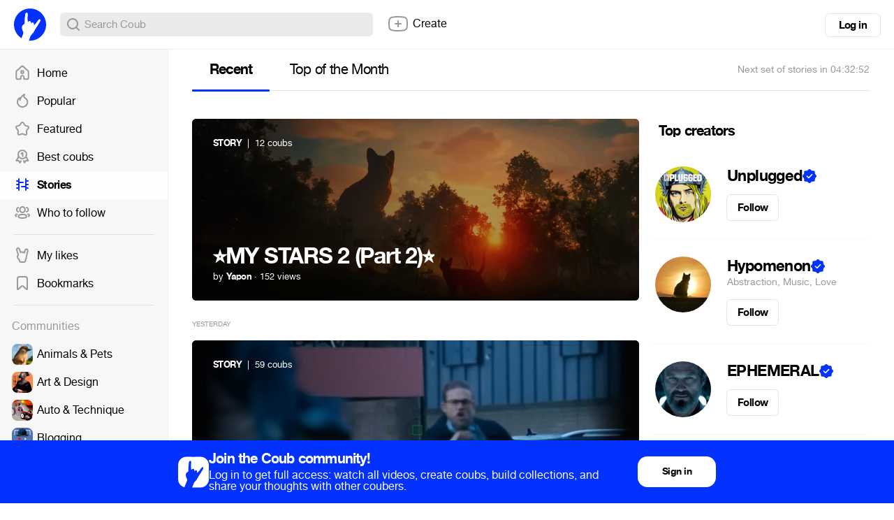

--- FILE ---
content_type: text/css
request_url: https://assets-cdn-s.coub.com/assets/coub/pages/featured/featured_page_light-5d9e540b415a80b05c35b46c6b10c7b186db7920835b0e07a950d6070114b71b.css
body_size: 3719
content:
.channels-block.channels-block--list{-moz-transition:all 0.3s ease;-o-transition:all 0.3s ease;-webkit-transition:all 0.3s ease;transition:all 0.3s ease}.channels-block.channels-block--list.animate-prerender-300ms{-moz-transition:height 0.3s;-o-transition:height 0.3s;-webkit-transition:height 0.3s;transition:height 0.3s;overflow:hidden}.channels-block.channels-block--list .recommendations-list-outer{overflow:auto}.channels-block.channels-block--list .channels-block__heading{display:flex;align-items:center;justify-content:space-between}.channels-block.channels-block--list .channels-block__view-more{font-size:16px;text-align:center;display:block;box-shadow:0px 0px 0px 1px rgba(0,0,0,0.1);border-radius:8px;color:#000000;padding:8px 0;letter-spacing:-0.04em;font-family:helveticaneuecoub-bold, Helvetica, Arial, "Lucida Grande", sans-serif;font-weight:800}html.win .channels-block.channels-block--list .channels-block__view-more{font-family:Helvetica, Arial, "Lucida Grande", sans-serif;font-weight:bold}.channels-block.channels-block--list .channels-block__view-more:hover{box-shadow:0 0 0 3px #0332FF}.channels-block.channels-block--list h3{font-size:20px;letter-spacing:-0.6px;padding:8px;letter-spacing:-0.04em;font-family:helveticaneuecoub-bold, Helvetica, Arial, "Lucida Grande", sans-serif;font-weight:800;word-break:break-word}html.win .channels-block.channels-block--list h3{font-family:Helvetica, Arial, "Lucida Grande", sans-serif;font-weight:bold}.channels-block.channels-block--list .channel.channel--simple{padding:24px 0 24px 3px}.channels-block.channels-block--list .channel.channel--simple .close-small{position:absolute;right:10px;top:10px}.channels-block.channels-block--list .list{overflow:hidden}.channels-block.channels-block--list .list__item{border-bottom:1px solid #F7F7F7;-moz-transition:opacity 0.2s ease;-o-transition:opacity 0.2s ease;-webkit-transition:opacity 0.2s ease;transition:opacity 0.2s ease}.channels-block.channels-block--list .list__item:last-child{border:none;margin:0}.channels-block.channels-block--list .list__item.ui-sortable-helper{background-color:rgba(255,255,255,0.7)}.animation-wrap{position:relative;overflow-x:hidden;-moz-transition:height 0.2s ease;-o-transition:height 0.2s ease;-webkit-transition:height 0.2s ease;transition:height 0.2s ease}.animation-wrap .list__item{border-bottom:1px solid #F7F7F7}.animation-wrap .list__item.fade{background-color:#F7F7F7}.animation-wrap .list__item.fade .channel{opacity:0;-moz-transition:opacity 0.3s ease;-o-transition:opacity 0.3s ease;-webkit-transition:opacity 0.3s ease;transition:opacity 0.3s ease}.animation-wrap.single .list__item{position:relative;left:0;-moz-transition:all 0.3s ease;-o-transition:all 0.3s ease;-webkit-transition:all 0.3s ease;transition:all 0.3s ease}.animation-wrap.single .list__item.hooded{background-color:#FFFFFF;position:absolute;top:0;left:100%;width:100%;margin-right:25px;z-index:200;box-shadow:-10px 5px 8px -10px rgba(0,0,0,0.1)}.animation-wrap.single .channel{opacity:1}.animation-wrap.multiple{height:62px}.animation-wrap.multiple .list__item{-moz-transition:opacity 0.3s ease;-o-transition:opacity 0.3s ease;-webkit-transition:opacity 0.3s ease;transition:opacity 0.3s ease;opacity:0}.animation-wrap.multiple .list__item:first-child{opacity:1}.animation-wrap.multiple .list__item.prev{position:absolute;left:0;top:0;width:100%}.animation-wrap.remove{overflow-y:hidden;height:62px}.animation-wrap.remove .list__item{-moz-transition:all 0.3s ease;-o-transition:all 0.3s ease;-webkit-transition:all 0.3s ease;transition:all 0.3s ease}.banner{position:relative}.banner.banner--follow[data-id="76"] h5>a,.banner.banner--follow[data-id="89"] h5>a,.banner.banner--follow[data-id="90"] h5>a{font-size:14px}.banner.banner--follow .banner__background{height:initial}.banner.banner--follow .banner__background.banner__background--cover{background-repeat:no-repeat;background-position:center top;-moz-background-size:cover;-o-background-size:cover;-webkit-background-size:cover;background-size:cover}.banner.banner--follow .banner__inner{width:300px;height:115px;overflow:hidden}.banner.banner--follow .banner__stamp{font-size:12px;line-height:12px;margin-bottom:0px;padding-left:3px}.banner.banner--follow .object-media{position:absolute;bottom:9px;left:10px}.banner.banner--follow h5{width:60%;padding:0px 0px 4px 3px}.banner.banner--follow .banner__stamp,.banner.banner--follow .object-media__body a{text-shadow:0 1px 2px rgba(0,0,0,0.5)}.banner.banner--follow .object-media__body{padding:2px 0px 0px}.banner.banner--follow .object-media__body a{color:#FFFFFF}.banner.banner--follow .channel-follow-button{position:absolute;right:20px;bottom:2px}.weekly-banner{margin-bottom:20px;height:170px;cursor:pointer}.weekly-banner>.-fill{background-repeat:no-repeat;background-position:center center;opacity:1;overflow:hidden;border-radius:9px;-moz-background-size:cover;-o-background-size:cover;-webkit-background-size:cover;background-size:cover;-moz-transition:opacity 0.25s ease-in-out;-o-transition:opacity 0.25s ease-in-out;-webkit-transition:opacity 0.25s ease-in-out;transition:opacity 0.25s ease-in-out}.weekly-banner:hover>.-fill{opacity:.9}.weekly-banner:after{background-image:url("[data-uri]");background-size:100%;background-image:-webkit-gradient(linear, 50% 100%, 50% 0%, color-stop(21%, rgba(0,0,0,0.1)), color-stop(100%, transparent));background-image:-moz-linear-gradient(bottom, rgba(0,0,0,0.1) 21%, transparent);background-image:-webkit-linear-gradient(bottom, rgba(0,0,0,0.1) 21%, transparent);background-image:linear-gradient(to top, rgba(0,0,0,0.1) 21%, transparent);position:absolute;bottom:0px;width:100%;height:50%;border-radius:0px 0px 9px 9px}.weekly-banner__text{height:100%;position:relative;z-index:200}.weekly-banner__text p{font-size:12px;color:#ffffff}.weekly-banner__text>p{position:absolute;left:10px;top:6px;text-shadow:0px 1px 1px rgba(0,0,0,0.5)}.weekly-banner__logo{position:absolute;bottom:12px;left:14px}.weekly-banner__logo>p{margin:0px 0px 6px 31px}.story-card__video,.story-card__img{width:100%;position:absolute;top:50%;left:0;-moz-transform:translateY(-50%);-ms-transform:translateY(-50%);-webkit-transform:translateY(-50%);transform:translateY(-50%)}.story-card.-fit-height .story-card__video,.story-card.-fit-height .story-card__img{height:100%;left:50%;top:auto;width:auto;-moz-transform:translateX(-50%);-ms-transform:translateX(-50%);-webkit-transform:translateX(-50%);transform:translateX(-50%)}.story-card__video::-webkit-media-controls-start-playback-button{display:none;-webkit-appearance:none}.story-card:not(.-small){max-width:100%;width:475px;height:260px;overflow:hidden;position:relative;border-radius:6px;padding:0 30px;z-index:0;color:#ffffff}.story-card:not(.-small)>a{color:inherit}.story-card:not(.-small) .story-card__gradient{background:linear-gradient(to right, rgba(0,0,0,0.6), transparent);position:absolute;top:0;left:0;width:400px;height:100%;border-radius:6px}.story-card:not(.-small) .story-card__description{max-width:420px;font-size:13px;position:absolute}.story-card:not(.-small) .story-card__description.-top{top:28px}.story-card:not(.-small) .story-card__description.-bottom{bottom:28px}.story-card:not(.-small) .story-card__description h2{-webkit-line-clamp:4;-webkit-box-orient:vertical;display:-webkit-box;text-overflow:ellipsis;overflow:hidden;max-height:136px;font-size:32px;line-height:34px;margin-bottom:5px}.story-card:not(.-small) .story-card__recoub{margin-bottom:3px}.story-card:not(.-small) .story-card__recoub svg{vertical-align:middle}.story-card:not(.-small) .story-card__recoub svg path{fill:#ffffff}.story-card.-small{display:flex;width:100%}.story-card.-small .story-card__preview{width:136px;height:100px;position:relative;overflow:hidden;border-radius:6px;flex-shrink:0}.story-card.-small .story-card__description{margin-left:10px;min-width:0}.story-card.-small .story-card__description:hover{color:#0332FF}.story-card.-small .story-card__description h2{font-size:17px;line-height:18px;letter-spacing:-0.5px;margin-bottom:5px;-webkit-line-clamp:4;-webkit-box-orient:vertical;display:-webkit-box;text-overflow:ellipsis;overflow:hidden;max-height:72px}.story-card.-small .story-card__description h2 svg{vertical-align:middle}.story-card.-small .story-card__description div{color:#999999;font-size:12px;line-height:14px;text-overflow:ellipsis;overflow:hidden;white-space:nowrap}.mobile__story-page .story-card{color:#ffffff;width:100%}.mobile__story-page .story-card .story-card__gradient{width:100%}[blocks-stories-block] .stories-block__heading{font-size:20px;letter-spacing:-0.6px;margin-bottom:10px}[blocks-stories-block] .stories-block__container{display:flex;flex-wrap:wrap;justify-content:space-between}[blocks-stories-block] .story-card{margin-bottom:20px}[blocks-stories-block] .more-stories-button{font-size:16px;text-align:center;display:block;box-shadow:0px 0px 0px 1px rgba(0,0,0,0.1);border-radius:8px;color:#000000;padding:8px 0;letter-spacing:-0.04em;font-family:helveticaneuecoub-bold, Helvetica, Arial, "Lucida Grande", sans-serif;font-weight:800;cursor:pointer}html.win [blocks-stories-block] .more-stories-button{font-family:Helvetica, Arial, "Lucida Grande", sans-serif;font-weight:bold}[blocks-stories-block] .more-stories-button:hover{box-shadow:0 0 0 3px #0332FF}.page-container{padding-top:0}.page-menu{display:flex;border-bottom:1px solid rgba(0,0,0,0.1);margin-bottom:20px;justify-content:space-between;align-items:center;background-color:#FFFFFF;height:60px;position:sticky;top:70px;z-index:798}.page-menu::before{content:'';height:100%;width:100vw;left:50%;transform:translateX(-50%);position:absolute;background-color:#FFFFFF}.page-menu svg{display:block}header.-static ~ .page-container .page-menu,header.-static-absolute ~ .page-container .page-menu{top:0}@media only screen and (min-width: 1280px){.page-menu::before{width:calc(100vw - 240px)}}.page-menu .dropdown--select .dropdown__handler .sb.-toggle{font-size:14px;background:none !important;box-shadow:none !important;color:#000000;font-family:helveticaneuecoub-normal, Helvetica, Arial, "Lucida Grande", sans-serif;font-weight:400;height:55px;white-space:nowrap}html.win .page-menu .dropdown--select .dropdown__handler .sb.-toggle{font-family:Helvetica, Arial, "Lucida Grande", sans-serif;font-weight:400}.page-menu .dropdown--select .dropdown__handler .sb.-toggle:hover{color:#0332FF}.page-menu .dropdown--select .dropdown__handler .sb.-toggle:hover::after{border-top-color:#0332FF}.page-menu .dropdown--select .dropdown__content{width:160px}@media only screen and (min-width: 320px) and (max-width: 1023px){.page-menu{height:auto;top:0;overflow-x:scroll;overflow-y:hidden;border:none}}.page-menu__inner{display:flex;align-items:center;position:relative}.page-menu__inner:last-of-type{margin-left:20px}@media only screen and (min-width: 320px) and (max-width: 1023px){.page-menu__inner{flex-grow:1;justify-content:space-between;border-bottom:1px solid rgba(0,0,0,0.1);margin:0 20px}.page-menu__inner:last-of-type{display:none}}.page-menu__item:not(.list__item){font-size:20px;letter-spacing:-0.6px;padding:17px 25px;cursor:pointer;position:relative;text-align:center;line-height:22px;white-space:nowrap}.page-menu__item:not(.list__item) span{color:#999999}.page-menu__item:not(.list__item)::after{display:block;content:attr(data-title);letter-spacing:-0.04em;font-family:helveticaneuecoub-bold, Helvetica, Arial, "Lucida Grande", sans-serif;font-weight:800;height:0;overflow:hidden;visibility:hidden}html.win .page-menu__item:not(.list__item)::after{font-family:Helvetica, Arial, "Lucida Grande", sans-serif;font-weight:bold}.page-menu__item:not(.list__item).-active{letter-spacing:-0.04em;font-family:helveticaneuecoub-bold, Helvetica, Arial, "Lucida Grande", sans-serif;font-weight:800}html.win .page-menu__item:not(.list__item).-active{font-family:Helvetica, Arial, "Lucida Grande", sans-serif;font-weight:bold}.page-menu__inner:not(.-mouse-over) .page-menu__item:not(.list__item).-active::before,.page-menu__item:not(.list__item).-hovered::before{content:'';position:absolute;bottom:-3px;left:0;width:100%;height:3px;background-color:#0332FF;border-radius:2px}@media only screen and (min-width: 320px) and (max-width: 1023px){.page-menu__inner:not(.-mouse-over) .page-menu__item:not(.list__item).-active::before,.page-menu__item:not(.list__item).-hovered::before{height:1px;bottom:-1px}}@media only screen and (min-width: 320px) and (max-width: 1023px){.page-menu__item:not(.list__item){font-size:14px;padding:10px 15px;color:#999999;flex-grow:1}.page-menu__item:not(.list__item).-active{font-family:helveticaneuecoub-normal, Helvetica, Arial, "Lucida Grande", sans-serif;font-weight:400;color:#000000}html.win .page-menu__item:not(.list__item).-active{font-family:Helvetica, Arial, "Lucida Grande", sans-serif;font-weight:400}.page-menu__item:not(.list__item)[data-hot-kind='hot_alpha'],.page-menu__item:not(.list__item)[data-hot-kind='rising_alpha']{display:none}}.page-menu__more-items .dropdown__handler{cursor:pointer}.page-menu__more-items .dropdown__handler i{padding:14px 15px;display:block}.page-menu__more-items .dropdown__content{width:160px}.page-menu__view-selector .viewSelector{cursor:pointer;padding:14px 15px 14px 10px}.page-menu__view-selector .viewSelector.active{display:none}.page-menu__random-selector{cursor:pointer;padding:14px 10px 14px 15px}.page-menu__hov-svg svg path{fill:#999999}.page-menu__hov-svg:hover svg path,.page-menu__hov-svg.-active svg path{fill:#0332FF}.page-menu__nav{display:flex;align-items:center;gap:10px;margin-right:8px}.page-menu__nav__item{position:relative;line-height:1}.page-menu__switcher{display:flex;align-items:center;cursor:pointer;font-size:18px;gap:10px;margin-right:10px}.timeline-right-block{margin-bottom:20px}.featured__body{position:relative}.featured__body.-stories{padding-top:20px}.featured__body .featured-channels-dummy{width:310px;height:583px}.page-menu__featured-stories__timer{font-size:14px;color:rgba(0,0,0,0.4)}body.featured-stories-page [clientside-timeline] .page>h5{color:rgba(0,0,0,0.4);font-size:10px;padding:9px 0 18px 0}body.featured-stories-page .page-menu__more-items .dropdown__content{width:200px}body.featured-stories-page .page-menu__more-items .dropdown__content .list--selectable{padding:5px 0}body.featured-stories-page .page-menu__more-items .dropdown__content .list__item{font-size:14px;padding:8px}
